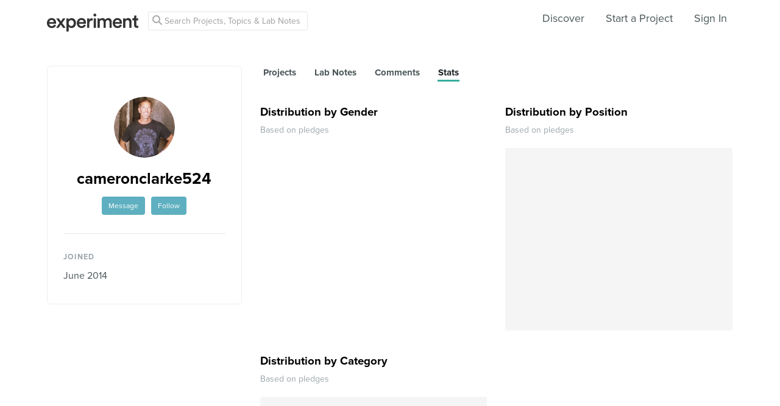

--- FILE ---
content_type: text/html; charset=utf-8
request_url: https://www.google.com/recaptcha/api2/anchor?ar=1&k=6Ldb_70UAAAAAI8hGzJqq1aRW2-GGUO7vYSfUNes&co=aHR0cHM6Ly9leHBlcmltZW50LmNvbTo0NDM.&hl=en&v=N67nZn4AqZkNcbeMu4prBgzg&size=invisible&anchor-ms=20000&execute-ms=30000&cb=9k4qln2o0p5c
body_size: 48767
content:
<!DOCTYPE HTML><html dir="ltr" lang="en"><head><meta http-equiv="Content-Type" content="text/html; charset=UTF-8">
<meta http-equiv="X-UA-Compatible" content="IE=edge">
<title>reCAPTCHA</title>
<style type="text/css">
/* cyrillic-ext */
@font-face {
  font-family: 'Roboto';
  font-style: normal;
  font-weight: 400;
  font-stretch: 100%;
  src: url(//fonts.gstatic.com/s/roboto/v48/KFO7CnqEu92Fr1ME7kSn66aGLdTylUAMa3GUBHMdazTgWw.woff2) format('woff2');
  unicode-range: U+0460-052F, U+1C80-1C8A, U+20B4, U+2DE0-2DFF, U+A640-A69F, U+FE2E-FE2F;
}
/* cyrillic */
@font-face {
  font-family: 'Roboto';
  font-style: normal;
  font-weight: 400;
  font-stretch: 100%;
  src: url(//fonts.gstatic.com/s/roboto/v48/KFO7CnqEu92Fr1ME7kSn66aGLdTylUAMa3iUBHMdazTgWw.woff2) format('woff2');
  unicode-range: U+0301, U+0400-045F, U+0490-0491, U+04B0-04B1, U+2116;
}
/* greek-ext */
@font-face {
  font-family: 'Roboto';
  font-style: normal;
  font-weight: 400;
  font-stretch: 100%;
  src: url(//fonts.gstatic.com/s/roboto/v48/KFO7CnqEu92Fr1ME7kSn66aGLdTylUAMa3CUBHMdazTgWw.woff2) format('woff2');
  unicode-range: U+1F00-1FFF;
}
/* greek */
@font-face {
  font-family: 'Roboto';
  font-style: normal;
  font-weight: 400;
  font-stretch: 100%;
  src: url(//fonts.gstatic.com/s/roboto/v48/KFO7CnqEu92Fr1ME7kSn66aGLdTylUAMa3-UBHMdazTgWw.woff2) format('woff2');
  unicode-range: U+0370-0377, U+037A-037F, U+0384-038A, U+038C, U+038E-03A1, U+03A3-03FF;
}
/* math */
@font-face {
  font-family: 'Roboto';
  font-style: normal;
  font-weight: 400;
  font-stretch: 100%;
  src: url(//fonts.gstatic.com/s/roboto/v48/KFO7CnqEu92Fr1ME7kSn66aGLdTylUAMawCUBHMdazTgWw.woff2) format('woff2');
  unicode-range: U+0302-0303, U+0305, U+0307-0308, U+0310, U+0312, U+0315, U+031A, U+0326-0327, U+032C, U+032F-0330, U+0332-0333, U+0338, U+033A, U+0346, U+034D, U+0391-03A1, U+03A3-03A9, U+03B1-03C9, U+03D1, U+03D5-03D6, U+03F0-03F1, U+03F4-03F5, U+2016-2017, U+2034-2038, U+203C, U+2040, U+2043, U+2047, U+2050, U+2057, U+205F, U+2070-2071, U+2074-208E, U+2090-209C, U+20D0-20DC, U+20E1, U+20E5-20EF, U+2100-2112, U+2114-2115, U+2117-2121, U+2123-214F, U+2190, U+2192, U+2194-21AE, U+21B0-21E5, U+21F1-21F2, U+21F4-2211, U+2213-2214, U+2216-22FF, U+2308-230B, U+2310, U+2319, U+231C-2321, U+2336-237A, U+237C, U+2395, U+239B-23B7, U+23D0, U+23DC-23E1, U+2474-2475, U+25AF, U+25B3, U+25B7, U+25BD, U+25C1, U+25CA, U+25CC, U+25FB, U+266D-266F, U+27C0-27FF, U+2900-2AFF, U+2B0E-2B11, U+2B30-2B4C, U+2BFE, U+3030, U+FF5B, U+FF5D, U+1D400-1D7FF, U+1EE00-1EEFF;
}
/* symbols */
@font-face {
  font-family: 'Roboto';
  font-style: normal;
  font-weight: 400;
  font-stretch: 100%;
  src: url(//fonts.gstatic.com/s/roboto/v48/KFO7CnqEu92Fr1ME7kSn66aGLdTylUAMaxKUBHMdazTgWw.woff2) format('woff2');
  unicode-range: U+0001-000C, U+000E-001F, U+007F-009F, U+20DD-20E0, U+20E2-20E4, U+2150-218F, U+2190, U+2192, U+2194-2199, U+21AF, U+21E6-21F0, U+21F3, U+2218-2219, U+2299, U+22C4-22C6, U+2300-243F, U+2440-244A, U+2460-24FF, U+25A0-27BF, U+2800-28FF, U+2921-2922, U+2981, U+29BF, U+29EB, U+2B00-2BFF, U+4DC0-4DFF, U+FFF9-FFFB, U+10140-1018E, U+10190-1019C, U+101A0, U+101D0-101FD, U+102E0-102FB, U+10E60-10E7E, U+1D2C0-1D2D3, U+1D2E0-1D37F, U+1F000-1F0FF, U+1F100-1F1AD, U+1F1E6-1F1FF, U+1F30D-1F30F, U+1F315, U+1F31C, U+1F31E, U+1F320-1F32C, U+1F336, U+1F378, U+1F37D, U+1F382, U+1F393-1F39F, U+1F3A7-1F3A8, U+1F3AC-1F3AF, U+1F3C2, U+1F3C4-1F3C6, U+1F3CA-1F3CE, U+1F3D4-1F3E0, U+1F3ED, U+1F3F1-1F3F3, U+1F3F5-1F3F7, U+1F408, U+1F415, U+1F41F, U+1F426, U+1F43F, U+1F441-1F442, U+1F444, U+1F446-1F449, U+1F44C-1F44E, U+1F453, U+1F46A, U+1F47D, U+1F4A3, U+1F4B0, U+1F4B3, U+1F4B9, U+1F4BB, U+1F4BF, U+1F4C8-1F4CB, U+1F4D6, U+1F4DA, U+1F4DF, U+1F4E3-1F4E6, U+1F4EA-1F4ED, U+1F4F7, U+1F4F9-1F4FB, U+1F4FD-1F4FE, U+1F503, U+1F507-1F50B, U+1F50D, U+1F512-1F513, U+1F53E-1F54A, U+1F54F-1F5FA, U+1F610, U+1F650-1F67F, U+1F687, U+1F68D, U+1F691, U+1F694, U+1F698, U+1F6AD, U+1F6B2, U+1F6B9-1F6BA, U+1F6BC, U+1F6C6-1F6CF, U+1F6D3-1F6D7, U+1F6E0-1F6EA, U+1F6F0-1F6F3, U+1F6F7-1F6FC, U+1F700-1F7FF, U+1F800-1F80B, U+1F810-1F847, U+1F850-1F859, U+1F860-1F887, U+1F890-1F8AD, U+1F8B0-1F8BB, U+1F8C0-1F8C1, U+1F900-1F90B, U+1F93B, U+1F946, U+1F984, U+1F996, U+1F9E9, U+1FA00-1FA6F, U+1FA70-1FA7C, U+1FA80-1FA89, U+1FA8F-1FAC6, U+1FACE-1FADC, U+1FADF-1FAE9, U+1FAF0-1FAF8, U+1FB00-1FBFF;
}
/* vietnamese */
@font-face {
  font-family: 'Roboto';
  font-style: normal;
  font-weight: 400;
  font-stretch: 100%;
  src: url(//fonts.gstatic.com/s/roboto/v48/KFO7CnqEu92Fr1ME7kSn66aGLdTylUAMa3OUBHMdazTgWw.woff2) format('woff2');
  unicode-range: U+0102-0103, U+0110-0111, U+0128-0129, U+0168-0169, U+01A0-01A1, U+01AF-01B0, U+0300-0301, U+0303-0304, U+0308-0309, U+0323, U+0329, U+1EA0-1EF9, U+20AB;
}
/* latin-ext */
@font-face {
  font-family: 'Roboto';
  font-style: normal;
  font-weight: 400;
  font-stretch: 100%;
  src: url(//fonts.gstatic.com/s/roboto/v48/KFO7CnqEu92Fr1ME7kSn66aGLdTylUAMa3KUBHMdazTgWw.woff2) format('woff2');
  unicode-range: U+0100-02BA, U+02BD-02C5, U+02C7-02CC, U+02CE-02D7, U+02DD-02FF, U+0304, U+0308, U+0329, U+1D00-1DBF, U+1E00-1E9F, U+1EF2-1EFF, U+2020, U+20A0-20AB, U+20AD-20C0, U+2113, U+2C60-2C7F, U+A720-A7FF;
}
/* latin */
@font-face {
  font-family: 'Roboto';
  font-style: normal;
  font-weight: 400;
  font-stretch: 100%;
  src: url(//fonts.gstatic.com/s/roboto/v48/KFO7CnqEu92Fr1ME7kSn66aGLdTylUAMa3yUBHMdazQ.woff2) format('woff2');
  unicode-range: U+0000-00FF, U+0131, U+0152-0153, U+02BB-02BC, U+02C6, U+02DA, U+02DC, U+0304, U+0308, U+0329, U+2000-206F, U+20AC, U+2122, U+2191, U+2193, U+2212, U+2215, U+FEFF, U+FFFD;
}
/* cyrillic-ext */
@font-face {
  font-family: 'Roboto';
  font-style: normal;
  font-weight: 500;
  font-stretch: 100%;
  src: url(//fonts.gstatic.com/s/roboto/v48/KFO7CnqEu92Fr1ME7kSn66aGLdTylUAMa3GUBHMdazTgWw.woff2) format('woff2');
  unicode-range: U+0460-052F, U+1C80-1C8A, U+20B4, U+2DE0-2DFF, U+A640-A69F, U+FE2E-FE2F;
}
/* cyrillic */
@font-face {
  font-family: 'Roboto';
  font-style: normal;
  font-weight: 500;
  font-stretch: 100%;
  src: url(//fonts.gstatic.com/s/roboto/v48/KFO7CnqEu92Fr1ME7kSn66aGLdTylUAMa3iUBHMdazTgWw.woff2) format('woff2');
  unicode-range: U+0301, U+0400-045F, U+0490-0491, U+04B0-04B1, U+2116;
}
/* greek-ext */
@font-face {
  font-family: 'Roboto';
  font-style: normal;
  font-weight: 500;
  font-stretch: 100%;
  src: url(//fonts.gstatic.com/s/roboto/v48/KFO7CnqEu92Fr1ME7kSn66aGLdTylUAMa3CUBHMdazTgWw.woff2) format('woff2');
  unicode-range: U+1F00-1FFF;
}
/* greek */
@font-face {
  font-family: 'Roboto';
  font-style: normal;
  font-weight: 500;
  font-stretch: 100%;
  src: url(//fonts.gstatic.com/s/roboto/v48/KFO7CnqEu92Fr1ME7kSn66aGLdTylUAMa3-UBHMdazTgWw.woff2) format('woff2');
  unicode-range: U+0370-0377, U+037A-037F, U+0384-038A, U+038C, U+038E-03A1, U+03A3-03FF;
}
/* math */
@font-face {
  font-family: 'Roboto';
  font-style: normal;
  font-weight: 500;
  font-stretch: 100%;
  src: url(//fonts.gstatic.com/s/roboto/v48/KFO7CnqEu92Fr1ME7kSn66aGLdTylUAMawCUBHMdazTgWw.woff2) format('woff2');
  unicode-range: U+0302-0303, U+0305, U+0307-0308, U+0310, U+0312, U+0315, U+031A, U+0326-0327, U+032C, U+032F-0330, U+0332-0333, U+0338, U+033A, U+0346, U+034D, U+0391-03A1, U+03A3-03A9, U+03B1-03C9, U+03D1, U+03D5-03D6, U+03F0-03F1, U+03F4-03F5, U+2016-2017, U+2034-2038, U+203C, U+2040, U+2043, U+2047, U+2050, U+2057, U+205F, U+2070-2071, U+2074-208E, U+2090-209C, U+20D0-20DC, U+20E1, U+20E5-20EF, U+2100-2112, U+2114-2115, U+2117-2121, U+2123-214F, U+2190, U+2192, U+2194-21AE, U+21B0-21E5, U+21F1-21F2, U+21F4-2211, U+2213-2214, U+2216-22FF, U+2308-230B, U+2310, U+2319, U+231C-2321, U+2336-237A, U+237C, U+2395, U+239B-23B7, U+23D0, U+23DC-23E1, U+2474-2475, U+25AF, U+25B3, U+25B7, U+25BD, U+25C1, U+25CA, U+25CC, U+25FB, U+266D-266F, U+27C0-27FF, U+2900-2AFF, U+2B0E-2B11, U+2B30-2B4C, U+2BFE, U+3030, U+FF5B, U+FF5D, U+1D400-1D7FF, U+1EE00-1EEFF;
}
/* symbols */
@font-face {
  font-family: 'Roboto';
  font-style: normal;
  font-weight: 500;
  font-stretch: 100%;
  src: url(//fonts.gstatic.com/s/roboto/v48/KFO7CnqEu92Fr1ME7kSn66aGLdTylUAMaxKUBHMdazTgWw.woff2) format('woff2');
  unicode-range: U+0001-000C, U+000E-001F, U+007F-009F, U+20DD-20E0, U+20E2-20E4, U+2150-218F, U+2190, U+2192, U+2194-2199, U+21AF, U+21E6-21F0, U+21F3, U+2218-2219, U+2299, U+22C4-22C6, U+2300-243F, U+2440-244A, U+2460-24FF, U+25A0-27BF, U+2800-28FF, U+2921-2922, U+2981, U+29BF, U+29EB, U+2B00-2BFF, U+4DC0-4DFF, U+FFF9-FFFB, U+10140-1018E, U+10190-1019C, U+101A0, U+101D0-101FD, U+102E0-102FB, U+10E60-10E7E, U+1D2C0-1D2D3, U+1D2E0-1D37F, U+1F000-1F0FF, U+1F100-1F1AD, U+1F1E6-1F1FF, U+1F30D-1F30F, U+1F315, U+1F31C, U+1F31E, U+1F320-1F32C, U+1F336, U+1F378, U+1F37D, U+1F382, U+1F393-1F39F, U+1F3A7-1F3A8, U+1F3AC-1F3AF, U+1F3C2, U+1F3C4-1F3C6, U+1F3CA-1F3CE, U+1F3D4-1F3E0, U+1F3ED, U+1F3F1-1F3F3, U+1F3F5-1F3F7, U+1F408, U+1F415, U+1F41F, U+1F426, U+1F43F, U+1F441-1F442, U+1F444, U+1F446-1F449, U+1F44C-1F44E, U+1F453, U+1F46A, U+1F47D, U+1F4A3, U+1F4B0, U+1F4B3, U+1F4B9, U+1F4BB, U+1F4BF, U+1F4C8-1F4CB, U+1F4D6, U+1F4DA, U+1F4DF, U+1F4E3-1F4E6, U+1F4EA-1F4ED, U+1F4F7, U+1F4F9-1F4FB, U+1F4FD-1F4FE, U+1F503, U+1F507-1F50B, U+1F50D, U+1F512-1F513, U+1F53E-1F54A, U+1F54F-1F5FA, U+1F610, U+1F650-1F67F, U+1F687, U+1F68D, U+1F691, U+1F694, U+1F698, U+1F6AD, U+1F6B2, U+1F6B9-1F6BA, U+1F6BC, U+1F6C6-1F6CF, U+1F6D3-1F6D7, U+1F6E0-1F6EA, U+1F6F0-1F6F3, U+1F6F7-1F6FC, U+1F700-1F7FF, U+1F800-1F80B, U+1F810-1F847, U+1F850-1F859, U+1F860-1F887, U+1F890-1F8AD, U+1F8B0-1F8BB, U+1F8C0-1F8C1, U+1F900-1F90B, U+1F93B, U+1F946, U+1F984, U+1F996, U+1F9E9, U+1FA00-1FA6F, U+1FA70-1FA7C, U+1FA80-1FA89, U+1FA8F-1FAC6, U+1FACE-1FADC, U+1FADF-1FAE9, U+1FAF0-1FAF8, U+1FB00-1FBFF;
}
/* vietnamese */
@font-face {
  font-family: 'Roboto';
  font-style: normal;
  font-weight: 500;
  font-stretch: 100%;
  src: url(//fonts.gstatic.com/s/roboto/v48/KFO7CnqEu92Fr1ME7kSn66aGLdTylUAMa3OUBHMdazTgWw.woff2) format('woff2');
  unicode-range: U+0102-0103, U+0110-0111, U+0128-0129, U+0168-0169, U+01A0-01A1, U+01AF-01B0, U+0300-0301, U+0303-0304, U+0308-0309, U+0323, U+0329, U+1EA0-1EF9, U+20AB;
}
/* latin-ext */
@font-face {
  font-family: 'Roboto';
  font-style: normal;
  font-weight: 500;
  font-stretch: 100%;
  src: url(//fonts.gstatic.com/s/roboto/v48/KFO7CnqEu92Fr1ME7kSn66aGLdTylUAMa3KUBHMdazTgWw.woff2) format('woff2');
  unicode-range: U+0100-02BA, U+02BD-02C5, U+02C7-02CC, U+02CE-02D7, U+02DD-02FF, U+0304, U+0308, U+0329, U+1D00-1DBF, U+1E00-1E9F, U+1EF2-1EFF, U+2020, U+20A0-20AB, U+20AD-20C0, U+2113, U+2C60-2C7F, U+A720-A7FF;
}
/* latin */
@font-face {
  font-family: 'Roboto';
  font-style: normal;
  font-weight: 500;
  font-stretch: 100%;
  src: url(//fonts.gstatic.com/s/roboto/v48/KFO7CnqEu92Fr1ME7kSn66aGLdTylUAMa3yUBHMdazQ.woff2) format('woff2');
  unicode-range: U+0000-00FF, U+0131, U+0152-0153, U+02BB-02BC, U+02C6, U+02DA, U+02DC, U+0304, U+0308, U+0329, U+2000-206F, U+20AC, U+2122, U+2191, U+2193, U+2212, U+2215, U+FEFF, U+FFFD;
}
/* cyrillic-ext */
@font-face {
  font-family: 'Roboto';
  font-style: normal;
  font-weight: 900;
  font-stretch: 100%;
  src: url(//fonts.gstatic.com/s/roboto/v48/KFO7CnqEu92Fr1ME7kSn66aGLdTylUAMa3GUBHMdazTgWw.woff2) format('woff2');
  unicode-range: U+0460-052F, U+1C80-1C8A, U+20B4, U+2DE0-2DFF, U+A640-A69F, U+FE2E-FE2F;
}
/* cyrillic */
@font-face {
  font-family: 'Roboto';
  font-style: normal;
  font-weight: 900;
  font-stretch: 100%;
  src: url(//fonts.gstatic.com/s/roboto/v48/KFO7CnqEu92Fr1ME7kSn66aGLdTylUAMa3iUBHMdazTgWw.woff2) format('woff2');
  unicode-range: U+0301, U+0400-045F, U+0490-0491, U+04B0-04B1, U+2116;
}
/* greek-ext */
@font-face {
  font-family: 'Roboto';
  font-style: normal;
  font-weight: 900;
  font-stretch: 100%;
  src: url(//fonts.gstatic.com/s/roboto/v48/KFO7CnqEu92Fr1ME7kSn66aGLdTylUAMa3CUBHMdazTgWw.woff2) format('woff2');
  unicode-range: U+1F00-1FFF;
}
/* greek */
@font-face {
  font-family: 'Roboto';
  font-style: normal;
  font-weight: 900;
  font-stretch: 100%;
  src: url(//fonts.gstatic.com/s/roboto/v48/KFO7CnqEu92Fr1ME7kSn66aGLdTylUAMa3-UBHMdazTgWw.woff2) format('woff2');
  unicode-range: U+0370-0377, U+037A-037F, U+0384-038A, U+038C, U+038E-03A1, U+03A3-03FF;
}
/* math */
@font-face {
  font-family: 'Roboto';
  font-style: normal;
  font-weight: 900;
  font-stretch: 100%;
  src: url(//fonts.gstatic.com/s/roboto/v48/KFO7CnqEu92Fr1ME7kSn66aGLdTylUAMawCUBHMdazTgWw.woff2) format('woff2');
  unicode-range: U+0302-0303, U+0305, U+0307-0308, U+0310, U+0312, U+0315, U+031A, U+0326-0327, U+032C, U+032F-0330, U+0332-0333, U+0338, U+033A, U+0346, U+034D, U+0391-03A1, U+03A3-03A9, U+03B1-03C9, U+03D1, U+03D5-03D6, U+03F0-03F1, U+03F4-03F5, U+2016-2017, U+2034-2038, U+203C, U+2040, U+2043, U+2047, U+2050, U+2057, U+205F, U+2070-2071, U+2074-208E, U+2090-209C, U+20D0-20DC, U+20E1, U+20E5-20EF, U+2100-2112, U+2114-2115, U+2117-2121, U+2123-214F, U+2190, U+2192, U+2194-21AE, U+21B0-21E5, U+21F1-21F2, U+21F4-2211, U+2213-2214, U+2216-22FF, U+2308-230B, U+2310, U+2319, U+231C-2321, U+2336-237A, U+237C, U+2395, U+239B-23B7, U+23D0, U+23DC-23E1, U+2474-2475, U+25AF, U+25B3, U+25B7, U+25BD, U+25C1, U+25CA, U+25CC, U+25FB, U+266D-266F, U+27C0-27FF, U+2900-2AFF, U+2B0E-2B11, U+2B30-2B4C, U+2BFE, U+3030, U+FF5B, U+FF5D, U+1D400-1D7FF, U+1EE00-1EEFF;
}
/* symbols */
@font-face {
  font-family: 'Roboto';
  font-style: normal;
  font-weight: 900;
  font-stretch: 100%;
  src: url(//fonts.gstatic.com/s/roboto/v48/KFO7CnqEu92Fr1ME7kSn66aGLdTylUAMaxKUBHMdazTgWw.woff2) format('woff2');
  unicode-range: U+0001-000C, U+000E-001F, U+007F-009F, U+20DD-20E0, U+20E2-20E4, U+2150-218F, U+2190, U+2192, U+2194-2199, U+21AF, U+21E6-21F0, U+21F3, U+2218-2219, U+2299, U+22C4-22C6, U+2300-243F, U+2440-244A, U+2460-24FF, U+25A0-27BF, U+2800-28FF, U+2921-2922, U+2981, U+29BF, U+29EB, U+2B00-2BFF, U+4DC0-4DFF, U+FFF9-FFFB, U+10140-1018E, U+10190-1019C, U+101A0, U+101D0-101FD, U+102E0-102FB, U+10E60-10E7E, U+1D2C0-1D2D3, U+1D2E0-1D37F, U+1F000-1F0FF, U+1F100-1F1AD, U+1F1E6-1F1FF, U+1F30D-1F30F, U+1F315, U+1F31C, U+1F31E, U+1F320-1F32C, U+1F336, U+1F378, U+1F37D, U+1F382, U+1F393-1F39F, U+1F3A7-1F3A8, U+1F3AC-1F3AF, U+1F3C2, U+1F3C4-1F3C6, U+1F3CA-1F3CE, U+1F3D4-1F3E0, U+1F3ED, U+1F3F1-1F3F3, U+1F3F5-1F3F7, U+1F408, U+1F415, U+1F41F, U+1F426, U+1F43F, U+1F441-1F442, U+1F444, U+1F446-1F449, U+1F44C-1F44E, U+1F453, U+1F46A, U+1F47D, U+1F4A3, U+1F4B0, U+1F4B3, U+1F4B9, U+1F4BB, U+1F4BF, U+1F4C8-1F4CB, U+1F4D6, U+1F4DA, U+1F4DF, U+1F4E3-1F4E6, U+1F4EA-1F4ED, U+1F4F7, U+1F4F9-1F4FB, U+1F4FD-1F4FE, U+1F503, U+1F507-1F50B, U+1F50D, U+1F512-1F513, U+1F53E-1F54A, U+1F54F-1F5FA, U+1F610, U+1F650-1F67F, U+1F687, U+1F68D, U+1F691, U+1F694, U+1F698, U+1F6AD, U+1F6B2, U+1F6B9-1F6BA, U+1F6BC, U+1F6C6-1F6CF, U+1F6D3-1F6D7, U+1F6E0-1F6EA, U+1F6F0-1F6F3, U+1F6F7-1F6FC, U+1F700-1F7FF, U+1F800-1F80B, U+1F810-1F847, U+1F850-1F859, U+1F860-1F887, U+1F890-1F8AD, U+1F8B0-1F8BB, U+1F8C0-1F8C1, U+1F900-1F90B, U+1F93B, U+1F946, U+1F984, U+1F996, U+1F9E9, U+1FA00-1FA6F, U+1FA70-1FA7C, U+1FA80-1FA89, U+1FA8F-1FAC6, U+1FACE-1FADC, U+1FADF-1FAE9, U+1FAF0-1FAF8, U+1FB00-1FBFF;
}
/* vietnamese */
@font-face {
  font-family: 'Roboto';
  font-style: normal;
  font-weight: 900;
  font-stretch: 100%;
  src: url(//fonts.gstatic.com/s/roboto/v48/KFO7CnqEu92Fr1ME7kSn66aGLdTylUAMa3OUBHMdazTgWw.woff2) format('woff2');
  unicode-range: U+0102-0103, U+0110-0111, U+0128-0129, U+0168-0169, U+01A0-01A1, U+01AF-01B0, U+0300-0301, U+0303-0304, U+0308-0309, U+0323, U+0329, U+1EA0-1EF9, U+20AB;
}
/* latin-ext */
@font-face {
  font-family: 'Roboto';
  font-style: normal;
  font-weight: 900;
  font-stretch: 100%;
  src: url(//fonts.gstatic.com/s/roboto/v48/KFO7CnqEu92Fr1ME7kSn66aGLdTylUAMa3KUBHMdazTgWw.woff2) format('woff2');
  unicode-range: U+0100-02BA, U+02BD-02C5, U+02C7-02CC, U+02CE-02D7, U+02DD-02FF, U+0304, U+0308, U+0329, U+1D00-1DBF, U+1E00-1E9F, U+1EF2-1EFF, U+2020, U+20A0-20AB, U+20AD-20C0, U+2113, U+2C60-2C7F, U+A720-A7FF;
}
/* latin */
@font-face {
  font-family: 'Roboto';
  font-style: normal;
  font-weight: 900;
  font-stretch: 100%;
  src: url(//fonts.gstatic.com/s/roboto/v48/KFO7CnqEu92Fr1ME7kSn66aGLdTylUAMa3yUBHMdazQ.woff2) format('woff2');
  unicode-range: U+0000-00FF, U+0131, U+0152-0153, U+02BB-02BC, U+02C6, U+02DA, U+02DC, U+0304, U+0308, U+0329, U+2000-206F, U+20AC, U+2122, U+2191, U+2193, U+2212, U+2215, U+FEFF, U+FFFD;
}

</style>
<link rel="stylesheet" type="text/css" href="https://www.gstatic.com/recaptcha/releases/N67nZn4AqZkNcbeMu4prBgzg/styles__ltr.css">
<script nonce="ksn4RipxqV4MMtUMWABIQA" type="text/javascript">window['__recaptcha_api'] = 'https://www.google.com/recaptcha/api2/';</script>
<script type="text/javascript" src="https://www.gstatic.com/recaptcha/releases/N67nZn4AqZkNcbeMu4prBgzg/recaptcha__en.js" nonce="ksn4RipxqV4MMtUMWABIQA">
      
    </script></head>
<body><div id="rc-anchor-alert" class="rc-anchor-alert"></div>
<input type="hidden" id="recaptcha-token" value="[base64]">
<script type="text/javascript" nonce="ksn4RipxqV4MMtUMWABIQA">
      recaptcha.anchor.Main.init("[\x22ainput\x22,[\x22bgdata\x22,\x22\x22,\[base64]/[base64]/[base64]/ZyhXLGgpOnEoW04sMjEsbF0sVywwKSxoKSxmYWxzZSxmYWxzZSl9Y2F0Y2goayl7RygzNTgsVyk/[base64]/[base64]/[base64]/[base64]/[base64]/[base64]/[base64]/bmV3IEJbT10oRFswXSk6dz09Mj9uZXcgQltPXShEWzBdLERbMV0pOnc9PTM/bmV3IEJbT10oRFswXSxEWzFdLERbMl0pOnc9PTQ/[base64]/[base64]/[base64]/[base64]/[base64]\\u003d\x22,\[base64]\\u003d\x22,\x22JsOaw5bDlDvCiEcTw403wqBqfMOtwrLClsOyWythLhbDnTh1wqfDosKow7dAd3fDsU48w5JCVcO/wpTCkFUAw6t8S8OSwpwPwpo0WStPwpYdJhkfAwDCsMO1w5AKw6/CjlRCLMK6acKWwoNVDiTCgyYMw4URBcOnwoFtBE/[base64]/Cq8Kbw5LDrMOiw5AiwrERw6nDiMKUE8K8wpbDk1J6RF/CgMOew4R4w4cmwpo4wrHCqDEZegRNC2hTSsOPH8OYW8KrwoXCr8KHSsOcw4hMwrFpw604DQXCqhwmexvCgCnCmcKTw7bCoWNXUsOBw7fCi8KcSsODw7XCqndMw6DCi2Q9w5xpAsKnFUrCjmtWTMO1IMKJCsK4w7MvwosrSsO8w6/[base64]/ClcKWw5bDmibDg8Kzw5zCgxduw5ZJQsOyFA9YVsOYfsOaw4vCvQHCgEI5J07Co8KOFEdzSVVEw7XDmMOBNsO0w5AIw7ohBn1xbsKYSMKew5bDoMKJD8Kbwq8awqHDuTbDq8OXw7zDrFAqw5MFw6zDk8KyNWItCcOcLsKdW8OBwp9Fw7ExJx3DnmkucMKBwp8/wrvDgzXCqT/DnQTCssOuwpnCjsOwVCspf8OFw4TDsMOnw6rCj8O0IFLCgEnDkcOJeMKdw5Fzwr/Cg8OPwohOw7BdRyMXw7nCr8OqE8OGw718wpLDmUXCowvCtsOrw5XDvcOQR8KcwqI6wrnCj8OgwoBlwqXDuCbDhAbDsmIzwqrCnmTClQJyWMKcUMOlw5Bew6nDhsOgd8K8FlFVXsO/w6rDicOxw47DucK4w6rCm8OiMcKWVTHCgWTDlcO9wpHCucOlw5rCqcKjE8Oww7w5TmlNO0DDpsOzHcOQwrxSw5Iaw6vDk8KQw7cawoDDvcKFWMO1w7Rxw6QHL8OgXSHCj2/[base64]/CtloPwrxSw57DnnhrwocPw7XCuMO1ZRPDgmjCuATCtS0Uw6bDpFbDv0TCr0PCj8Opw73ClW4jR8OtwqnDqCJkwozDojjCii3DicKGO8KjPi/CoMO1w4fDhUzDlxsGwrBJwoTDncOxLsKSQsOda8Otwp1yw5ZpwqMXwqYqw7LDgxHDlMKswq/Dp8K8w6zDqcOGw6V6DBPDilJdw4koGcO2wqlhfMObeQ19w6Qww4Nbw7rDsHPDmlbDnFrDtzYqGSQuaMOvbAPChMK/wqR5cMOWAsOJw7/[base64]/wrTCqnLDuVoXOEpbw7bDiGPDn1/ChMKbPQTDgsKtW0bCkMKkOW41H20rDHg4ZxXCoAoKwoIFw75WC8K9X8OCwoHDrUkRbsOkVDjCucKKwrXDgcOGwq3Dn8OrwozCrCvDm8KcG8KTwoBLw4PCrE3DmHPDtHg4w7VzScODNnzDqsK/w4ZgecKdNGnCki00w5XDhcOOacKvwqpTKMOPwpJmVMOBw4U9DcKqHcOpTDdFwrTDjhjDvsOmIMKlwp3CssOawq1Pw7vCmUPCrcOMw7bCtHbDtsKMwq1Bw7vDpDtxw5lTBFHDlsKewo7CgSM+asOMeMKFFDpBJ2/Dr8KVw47CkMKawop5wrfDi8OaHzAewrLCl0/CpsK4wpgNPcKAwpPDnsKrJSDDqcKsdl7CqhMcwo/DvQ0Kw6VOwrwRw74Jw6LDusOhP8KZw7hUQzAycsOhw6p0wqMoKgMSFiTDnHLCg0tMw6/DqhBKMVIRw5xlw5bDm8OZB8K7w7vCgMKYNMOQDMOiwrwiw77CrlxywrhzwowtDsOBw4bCtsO1Q3DCh8O2wqt0EMOaw6XCqsKxB8O5wqpNVh7Dpm8dw73CuRHDhMO6FcOkPTJow4nCvA8Fwpt/eMKmGF3DicKMw5kbwqHChsK2dMORw500NcKFJ8Ofw7U/w7Fcw4DCv8O4w7o6w6LClMOaw7LDi8KxRsO3w7o+EkgXWcO6FVvCoznDpznDiMK7JkoEwo1Gw58iw5jCoCxDw4vCusKDwpA/BMOFwrnDsgQNwpJgVGHChn1Fw7JPGAF6BzHCpQ9bP14PwpYUw5tZw5TDkMONw4nDkzvDmR1uwrLCtHxIfiTCtcOudCAjw79ReCzCkcKkwoDCpmDDvsK4woBEw7nDpMO4GsKpw6cKw4PCqsOSZMKxUsKJw6fCkEDChcOCZMO0w4puw7RBbcOSw55ewqIhw5/DjCzDiW/DsCVjZcKhR8KbKcKNw6kcQW8QB8KdQxHCnx1OBcK7wrtODzYbw6/DjG3DlcOISsKpw5/Csm3DgsOOw6rCnHEPw4LCl1bDl8O8w6xcUcKRZcOqw6TDqH9wIsKtw5gRMsOxw6xIwrtCKRZ4wrrDk8OBwow0dcO0w5TCjzZlVsOpw40OccKvwrF5LcOTwrrCtk/[base64]/[base64]/CvD7CpcKAw48hNjcNw7Bka8KZf8KYw7bCkUPCux/CjRrDuMOJw73DkMK/[base64]/CjijDl8Khw4DDmMKmw4BfNBXDiMKkw5bCsH9NwoRlUMKYw6jCix/DkwATCsOiwqJ8J3Q5WsO9BcKkETbDgwHCgFwUw5rCmzpcw4/Dkjhcw7DDpj4qXTQdLFrDkcKcDC4qa8KSeFclwqFncic7VQp5NVAQw5LDssK/wqnDgHTDhCRjwo47w5PCvGLCscOewrs/DDIKIMOAw4bCn3Vqw4XCrsKAY3nDv8OTBMKjwoIRwpPDgmADTDB2PkDCl0lhAsOLwq8Ww6luwqdNwqvCqsOgwph3Tw4iJsK8w5BhUcKBO8OjCwPDnmMuw5fCvXvDmsK1WEnDh8OkwpzCigM9wpnCrcKSDMOMwo3DuhNbcQ/Do8KDw7TCmsOpZwcHOh8vbsO0wq/Cq8KDwqHChn7Dn3bDgsKew4vCplBPbMOvQMOeVAxZWcORw7snwrY2ESjDkcOaFTdEesOlw6PCjyhxw5ddCmQdRU3CsGTClcKAw47DpcOABA3DkMKIw7DDisK4EC9KB2vCnsOnTQDCgCsfw6Bdw4YbMUnDvsOcw6JmGmB/OMO6w4UYL8KYw7xbC3JDHSTDtmMKfsK2wqBHwoHDvEnCnMOew4J+dsKDOWFpBngZwo3DscO/WMKQw4/Doh0RFDPCh1M7w4xlw5vCq3FzYRd0wonCpSsFfUU1EMOfHsO5w48jw6bDrlvCoz1WwqzDgQs0wpbCtjs+G8OvwpNkw6nDksOIw4/CjMKNKsO0w5DDiiMCw5oJw59iGsOeasKewoEsY8OMwocZwrUeXMKRw4UlG27CicOQwos/w4c8QcKIK8O9wpzCr8OyHThWdB/ClwPCmibDjsKOX8OjwpfCqcOEFBMaPBHCnyEHCSIhbMKhw5A6wpY8U1UyE8Ogwqw6UcOSwpFXfMK/w5Y8w7nClBLCkwRXDcK5wozCs8Kbw4HDpMOiw4LCtsKZw5/CssKZw4hPw6pnJcOmV8K8w7hpw6LCggN0D2EfLMOmIQV0J8KnbCfDjRonTHMCwqHChcOsw5TCtsK/LMOOX8KDXVxgw5I8wpLCvFQaT8KkVhvDqG3Cm8KgG0nCpMKUAsO6UCVnHsOBLcKMOFXDvgU9wrE/wq5nQcOuw6/Cp8Kewp7ChcOjw4ovwplPw7XCp2rCv8OrwpbCih3ClMOKwrEye8K3OTrCjMKAFsKURcKywobChQrCkcK6a8K0BHArw7LDvMKpw5AEI8Kfw6DCohzDuMOSIMKKw7B4wq7Cj8KHw7/DgDYlw4kmw7PDpsOpJcO4wrjCjsO9E8KEK1Fdw5h5wrphwpPDrgDCrsO6FRMXw43DicK4TBkVw5HDlcO6w58+w4HDusObw4XCgU5lck/CkwkLwq/DvMOXNwvCmMO3ZsKYGsOdwpTDjRZqwrPDgkcmC3XCmcOpdj97QDlmwqJ5w7N1IsKIWcKkXyMbByjDtMKLPDEKwpYVwq81T8OUTHIawq/DgRpdw6vCg3QGwpnChsKNNzV9UHFDJgMHw53Dk8OvwqNKwpDDu03ChcKMKsKfDnXDrcKDPsK+wqTCn1nChcKOS8OyamnCviPDosOSdyvCmg3CoMKOb8OjdE0/TAVBAFHDk8ORw5kMw7YgEA52wqXCpMKUw43DjcK7w5zCiiQCJsOLYF3Dpw1Lw6PCr8ODCMOpw6bDqQLDrcKywq1ePcKcwq3Cq8OFaj8OScKGw7rCsFdfZWREwoPDi8K2w6MyfC/Ck8KRw7vDusKYwrXChGA4w7k7w6nDhTrCr8O/ckcWPGcUwrgZUcK1woh8JVHCsMKLwq3DrQ0VG8O1e8KHw6MqwrtyQ8K/SnPDoCIAT8O3w5pBwosGQn1GwrATcA/CgT/DgMK6w7EdEcKBWmPDvcOgw6/DpQfDs8Oaw5/Co8K1a8OaOW/ChMKFw6DCjj8vZWnDmW3DiHnDn8OpcVF3ecOKJMOxbC0WHh13wql/Sx/CtTR/HyFIAsOKGQfCs8OBw5vDqjkZKMO5SiDCvTfDn8KufUVfwoRLBnHCs1k4w7vDj0nDoMKOQDzCtcODw5wkKMOxBcKiPG3Ci2ANwofDgzrCksK+w6/[base64]/[base64]/w4LDmVQRB3ZyOsO6wrFMMsKEwrTCq8KZwpnDlkI5w5dpVwZMA8ORw7vDq3AVU8Ogwr/[base64]/DjiXDqUzDncKxQ8OXAsKMwphbdWhPw5RaHcOIQwkAfQjChsOkw4oNCEJ1wq9cwqLDtmzDrcK6w7rDsk0YAUkgSFMGw49Nwp1dw4EaRMKJB8OtVMKxdWgqC33CmXASWsOAYx5zwrjCqVA1w7HDtFjDqEjDlcKBw6TDocOXZsKUVcK5CyjDpDbCscK+w57Ds8KkZB/CgcOEE8Kgwp7DqGLDm8K3acKdKGZLMCwlAcKiwoHClFvDusOrU8OEwp/CokXCncKJwooZw4d0w7FMB8OSMTLDmcO3wqLDlcOLw6kHw5YnJhXCn30ZZ8OHw4bCmVnDr8ODXMOXb8K2w7d2wrrDlFzDt1oCE8O1e8OkVFBpHMOvd8O4wpQxDMO/YE/DncKbw6HDmsKeTljDokEiZMKtDVPDtMOjw4gqw7ZOPx0UQcO+B8KWw6DCuMOPw4HDjsKlw7/CsifDmMKww5t0JhDCqkfChMK/V8Oow6zDj31Bw4vDnjgUwoTDgFbDtC59dMOLwrctw7N8w7bCv8Oqw7TCuyp/en3Dp8OuflwSdMKdwrcGEm3Cn8O3wr/CrxNEw6g2P3Y9wpIcw5LCiMKPw6EQwo/DnMOawpRkw5Mlw6hncGTDskQ4NgRNw5E5Z3FyXcKEwrfDoRUuQV0CwoHDncKrAgcKPlYUwrXDncKbw6/CqcODwqYPw7/DjsOfwqhWf8Kew5nDj8KzwpPCpU5Tw4fChMKAQcO9E8KYw4HCv8O5fsOpVBxDQzDDox5yw59gworCnmPDjDXDqsOSw6DDsnDDn8OSZVjDrBEbwoYZGcO0KVvDoAPCinZKGsOlLz/[base64]/[base64]/DlMO5S8OoWcOQZA/CosKaS8O0wpddw756AkpAWcK1wovCpEjDkGLDuxXDlMOowpcow7FBwoDCp3cvDl5Nw7dOdy7CtgQdayrChBXCn0thAxAnL33CgsKpCsOvc8O7w4PCjCLDpcK9BcOIw4FNfsK/Zl3CpMOwJ0NyEMOaDEnDvcOrXDjDl8K4w7LDi8OYHsKhMcKgdV59KRvDu8KyND/Ci8KCw63CrsOsWzzCgwsJT8KjGkLCpcOVw5otI8Kzw45nAcKjIMKqw5DDkMK+wqrCoMOdw6FXKsKowrc7bwAmwprCjMO/GA8HUi9wwocjwpVvWcKmYMKgwpVfBcKbwosdw6d8w4zCkmkFwr9EwpkXI1Ykwq7CsGZnZsOfw5B/w6obwqZTRMO/w7DDq8Kzw5IURcO2aW/Doi3DocOxwonDq2nCimLDpcKtw4rClAXDpC/[base64]/SjgTLSUqUG7DoUBCFFnCs8KwNVMxRcOtTcKgw5TDv2/DuMOsw6oAw4TCtQjCu8OrO07Cj8OMa8K3F1/DoU3ChEdlwrgyw5JiwpDCln3DncKoRyXCp8OoGxLDlynDi2MJw5DDjBpkwoAzw5zClEIwwqsma8KxD8K6wofDlx4Nw53CnsOjUMKmwpgjw5AawpDCrxkmFWjCk1/CmMKWw6DCrnzDpEU2dF4TNMK1wqFAwqjDicKUwrPDkHnCpVgKwrAVX8KDwqTDjcKLw73Cr18SwpFaO8K2wpTCgsOrVGA5w5oOcMOodMKVw7A5aRzDgkdXw5PCsMKFW1s+cS/CtcK0F8OdwqfCisK/fcK5w6M1E8OAaTDDqXTDjsKRUMOEw7bCrsKlwpRDbClQw6Z9VRLDs8Oww4VPOTLDrjnClsKjw4VHUDMLw6TCkC0HwpsVCS7DgMOLw6rDjmEXwr4/[base64]/Ci05VCMKwwqPChB3DvcODIMKhecKZw4k+wrphMGFDHA/[base64]/[base64]/wr7DrQljN8Kwe8O/wpjDtxbCqsKHTcOBw4DCuMK6IwdUwq/ChGXDlDPDq2dzeMKmfmlgZsOow5XCosO7RRnDulnDkjnCqsK9wqZZwpc8TsKCw7fDtcOiw5Arwpg3XsOgAH1MwrUGT0DDh8O2UsOYw5jCjFMxHRzDklXDrMKOw77CiMOIwq/[base64]/DiX5EA8OIZsOVaVTDtDEkw7DCpl0Lw6bDtihyw4QXw6bCtVjDlUBDFcK6wrxKHMOaK8KTO8KBwpECw5vCjBTCjcKDMBU5NwHClEbCpwZLwqxYb8OLBk9NbsO3w6rCj2FawqZAwpLCtjpkwqfDmFMTfj3CnMOywoIlAcOHw7/ChcOmwpR7NFnDhnIPO1AcB8OwAUFAQXjDtsOFRBtaY05jw4TCusK1wqnCnsOkcHE5fcKXwp4qwrAjw6vDrcK+ASrDszN0fcO7Aw3ChcKefUXDvMO7fcOuw4F4w4HDkCnDuQrCkQfCvX3CpWvDl8KeFUYrw6N0w4YGLcKEQcKWPT9+ZRXCoxnDog/DglTDk3TCjMKPwrpSwrXCjsKfC07DjDXCjsOaDTPCkUjDlMKzw6hZMMK8H2cVw7bCokLChjnDjcKgAMO/[base64]/CgUJ/R8KnwrZjOMK1w6YZw7NBbsOBw7M0OTFnw4teScO+w68/[base64]/R8Kmw5/[base64]/CgWwZV8KKw7lSwqFdPBPCsnLDoklkwq4WwojDp8KVwqrDmcOMGHhTwrgRXcKaRExMViHCkT5KWAZVw4wgZ0RqeUBmUwJIAzcmw5AAB3XCkMOiWMOIwojDtyjDmsOZHcOAWn1iwo3DpcKUUTsUwrAscMKIw67CmT7DoMKJexLCrcK8w5bDl8OQw5AWwqHCgMO/c2BLw4LCjFnCrCPCpEUpdT8RbiEtw7XCg8K3wo4ow4bClcOkY2XDq8K+VjXCig3DjRbDuX1ww7MMwrHCkEs9wpnCpkFPZGTDuTRLdm3DnkIpw57CtsOhKMO/wrDDqcKTHsK6BcKPw4QiwpA6w7fCtGPCjhdVw5XCiRUYw6vCtwbDosK1N8KmWSplB8O+fwoCwp3DocOPw7NyGsKcWGrDjw7DkD3Dg8KZTjVBUcOAw4zCiQjCn8O8wqrChGpMSkHCjcO4w6PCpsO+wpTCvxl/wqnDmcO/[base64]/[base64]/CnG0ew73CmgRPYU/Ds8OewqQ0wpXCi8OjwqoMwqYhLcKTw7XCr0rCp8OcwqXCgcO2wrtNw6AMB2LDkxl7wqxNw5d1NzfCmTISBMOXUywZfgnDosOawpDClH/ClMOVw518NMO1LMK4woBGwq7DnMKmXcOUwrhJw5BFw6ZpbifDuwdmw40sw5kgw6zDssOcGcK/wpnDmCV+w6gResKhSlXCkztww4kLEFtWw53Ckk1xdcO6NcO/UMO0FMKtVh3CoxLDgcKdG8KCGVbCt1jDusOqHcOnwqYJbMKsScKDw6rCi8O/woozQMONwqLCvCzCncO5w7nDrsOpPHkaMwDDpUvDoTMtEsKKAD3Dm8Kvw7JPJwQDwqnCm8KgZgTCl3xTw6DCrRxffMKLdcOfw4ZZwotXEAo/wqHCmwHCqMKxB2wsXhUTIXzCisOCVjjDuWnChEscT8O+w4nCp8KALTJfwpo/worCqjADX0HClRYCwrJ4wolpMmU6McK0woPCvsKRwqFMw7vDssOSNyDCvMOTwoptwrLCqkXCqcOrGR7CkcKRw7xDw7gdwo3CqcKxwoNEw6/[base64]/YMKGTMOVUGXCngTDrsKgwpLDqUwLw4oDw7/DncOIwpBUwpfCucKqe8KjfsKhH8KPEy7Dm2ckwqrDiVMSTjLCu8K1QW1MY8OYCMKzwrIzT3fCicKOIsORcRHDqVfCh8K1w7LCh2dxwpUJwrN+worDjAPCq8KvHT8CwoJKwqfDs8K+woLCicK3wrRww7PCkcKpw6PCkMKzwrXDlULCq0BfeC0Xw6/DtcO9w58kS0RPVAHDnAcaIsKZw6A8w5jDhcKdw6rDpMOZw7Mew48jVMOFwpYUw6NAJcKuwrTCh3nCi8Oyw7fDqsONMsKgcsKVwrNvIcOVfsKUSmfCocKRw63DhBDCgcKIwqs9w6LCp8KIwqDCkil8wqnDkMKaEcO6F8KsF8OYJsKjw6l1wpPDmcOKw6/Cp8Kdw4bCnMOjesKhw7wiw5MuA8Krw6xrwqDDpgEdY04Mw7JzwrhxKB9RHsOgwpDCsMO+w6/CrQ3CnDEie8KFYMO2Y8Olwq/DnMOdT0rDum1IIz7Ds8O2KsKuDXojVMOVBhLDv8KBAsKYwprDssOoKcKsw7PDuELDrjXCqknCgMOvw5LDmsKQPHAIB0oROyzCosKdw6DCrsK5w7/DhcOeQMKtSGlsHFE/wpEpJMOaLxrDjcOBwoc2w6HCo1AHwoTCjMKwwpTDlzbDkcOkw6bCscOzwrpWwrRiOMKKwqnDl8KnDsOqOMOtwpbCs8O7IXPDvBTDr1vClMOUw7pxJndYDcODwr0pIsK+wrrDnsObYhrCpsOTF8OEw7nDqsKicsO9MXIzABjCs8ODHMO4W1IKw4jCrWNEYsO5OFZTwr/Dv8KPaVXCmcOuw400McKNMsKzwohXwqxAY8OHw48gMhxebA1rXXLCg8KoKcK/MFjCqMK/LMKbGSIDwoPCrcKARsOdcQbDtMOHwoMKDsKkw5pmw4E+SgNsLMK9K0XCoyfCp8OVBcOUFSnCusOpwr9twpsrwrrDt8Ocwp/DgnADw5Yzwqg/L8KABsOcRSsLPMKew5zCgydpLHHDocOmUzxlOsK0RhlnwpN8ClHCgsK/csK9Vz7Cv1PCq0pAAMKNwp1bCwMJZmzCuMOpQCzDisOyw6VXCcO4w5HDt8ODEMKXPsK/wpDDp8KAwrbDm0tnw5XCr8OWTMKhWMO1TMKNOzzCkVXDiMKRS8OTPGUYwowxw6/CkkTDtDROXMK9EmzCo1cHwrkiFBvDlC/CkwjDkE/CpsKfw7LDlcOtw5XCrDnDv3TDrMOjwoZaGMKIwoVqw4zCk1ITwplfCzDDnWPDhsKJw7sSAnvCtgrDlcKAalnDvVZBMl0+wqkFCcKWw7rCs8OrfsObDDtcQic/[base64]/CvMKNw7TChMKuIcObEw14Zgs4fl0BCsOQfsOKwo/CjMKvw7sAw5DCpcK4w7laY8OJMsO4ccOLwop6w4DCjcK4w6LDrsO5wpo6Ok3ChlXClcOFTCfCiMKmw5nDrzXDoEbCu8Krwpl1BcO6VsOZw7fCmzfCv00/[base64]/woHCpsOGLcKiClHDpU7Cj8Ojw7/CiQ5iw4TDt3jDn3w0PCzDt3IEUiTDs8OOJcOCw4Ayw7dCw6QNSx1aSknDlcKKw4vClDJCwqrCqGXChB/[base64]/[base64]/Dj8OJw6PDoXYSw6HChMORcD7DhsOhw7fDqsK6wprCr1zCocK1asKzSMKzwo/[base64]/[base64]/Dk8OGwq8eOMKXwok7w7TDhhtUdMO2dCrDssOPci/[base64]/DnsOcPxceGjTCmsKqw6pqD0XDrsOtUFzDqi/DucOIcMOheMKsW8OcwrIRw7jCoSLCnU/[base64]/DvgTCjCHCuV50QkAwQRgjw4hCF8O6XcOgw4YfXmvCqcOLw53DqBzCusO0YgJpKwHDosKdwrgWw7wuwqbDg0tpQcKOPcKWMHfCmCQWwpXCjcKvwr0uw6RPWMOLwo1Bw6l0wrcjY8KJw6HDqMKXDsOJMUTCuWt/wrnCpg7Dn8Kcw6gZBsKew6HCngcBPlvCvyZVTn3DqVg2w5/Dl8KHwq9VYDdJGcOYw5jCnsKXfcKzw510wpYpfsOBwq8ISMOpLU8+Dk9Gwo7DrMOwwqzCs8OPax8pwoo+U8KVTzPChXfDp8K3wpEXVmk7wpV4wq52CMK5DsODw7V0Wno4Vw/CisKJWsOGR8OxEMKhw6JjwroPwoPDicKRw65LfDXDiMK1w7kvD1TDtcOew47Cn8Obw5ZFwooQQ3DCulbCohnCkMKEw5fCgl8ZK8KHwo3Dp0tLLTnCuikrwrlVPsKHXG9pQ17DlEVnw6VCworDoCDDoXo5wqJQBDnCsS3CnsOww60ENH7CkcOAwoHCvcKkwo8RHcKhTQ/DqMKNRBxJwqAKaSMxXMOcIsOXEHfDrm1mdW3Cti5Vw7NYJ0bDncO6bsOWwqnDgHLChsOQwoPCt8KXYUZowqLCu8Ozw7lpwo0rDsKvNcKzT8OMw49vw7fDqh7CtsKzOi/Ct3fCgsKXYT3DssO2XcKhw5bCmMKzwpMqwpcHUHTCpMOxIhIQwpbCjzzCg0TDjnsPCzNzwrbDoUsaHHvChFDClMKZexFnwrVLVwRnUMKjUcK5DkLCun/DuMOLw6wmw5tFdl1Rw4s9w7/[base64]/S0zDucOQOcKpFC1gwqPDrnBMw5d6ckLDnk8lw4Ahwr4kw6JWVzrCqXXCm8Olw6bCksO7w4zClh/Cm8Opwppiw6tHw4IbP8KePsOAJ8KyRyXChsOhw5jDkCfCmMKKwoV/[base64]/[base64]/Ds3HDnEQMw7XCo3jDpcOxJkYVOQ9KWxzDjXFZwr/DiWvDv8OBw7XDrUvChMO4e8OXwp/[base64]/wqprW8KrfX4lw6XDgXHDoAIvw5k/[base64]/CqcKRwq9Jw5cXecOMwpzCkSzCu8KPwp/[base64]/OcKSwpgqU8Ogbl0+P8OkDMK4dSoYw7MvwpTCm8KzwrRVwrzChw/DiwMRXzjCoGLDh8Kww4UkwqDDrzvCq24dwpPCocKjw5fCtgggwo/DpH/[base64]/DtTpYwqVBw6LCrXLDmBLCvsKuw4xyIcO8JsKxGlbCqsKQCMOqw7Rvw4rCn01owropdmXDjDRLw4MWGBBAA2vCksKzwqzDjcOFewp7wr/CrkEVG8OzAj1Dw4JswqnCr0PCtmjDoB/CpcO/w4RXw69/wpfDlcO9TMOVfgrCmMKnwqxcw7RLw752w6JPw5APw4BHw5srElxXw6wtDm8YczfCq3gXw4rDkMO9w4DCr8KeDsO4AcO3w4ttwr57MUjChzgzEFAYwpTDlxQHw77DucKAw7tgRRIGwpjCmcKFEULCjcKmWsK/CjTCsVoGDyPCnMOES1pGTsKYHlTDlcKFBMKMdQ3DnXIqw6zCmsO8A8KVw43DkibCtcOyFHTCgFBqw7J+woljw59ZbsKRHl0QDWk0w7A5BW/Dn8KfR8OfwpvDnMKMwqVUPQfDiFrDvXMiYU/Di8OBKcKgwocUTcK8EcKcRMOcwr8aUWMzXhzCkcK9w7Mtwp3CscKOwp0jwo12w4FJOsKZw4wwd8KWw6ICCU3DnRlELhXCuXXCgQM+w5/Ctw3DhMK6wo/[base64]/CmCnCi3bDm2dAJsKzG8KTwoTDnwXCp17Dj8KEADzDh8KrcsO/wp7DrMKGeMOfHcK2w6cTEn0Nw6zDhSbDrMK1w6HCihLCuXzDkyBHw6rDqMO/wqU/[base64]/w4bCnMOYwpbClCoMY8K+FAk4CMKyw7FEVMKdT8KJw4zCs8KkbGN3KUrDkMOEU8KjPHUYRH7DuMOQGWJXJm4rwohow4EsBsOQwopqw47DgwRoR0zCtcKVw5sOwp0uJREWw6HDkcKJDMKHXmbCi8Ohw53DmsKJw63CmsOvwoXDuHDCgsKNw4A/worCscKRMXjCgAFbWMKYwrTDisKIw5kkw6U+dcOFw7YMRsOkbMK5wrjDqBhSwoXDmcO/fMKhwqlTAVNFwpxNw7fCjcO7w77CiwXCjMO9KjTDosOuwoPDnGQNw65xwpd1TsKFw4ZUwrLClwoqYhZAwoHCgBzCvWFawpMuwqbDnMODCsKgw7AXw5NASMOFw6NMwq8ww6/DrV7CqMKOw4NfSw1Hw79DGijDnGbDiXVZCQ1/w4wXHW5Qwqw5JcOfa8KDwrbDv2rDs8KCwpzCg8KawqEkayzCr2UzwqcdY8OXwoTCumh6BmfCnsK3M8O1CyIEw6jCiHvCp2FRwrl0w5bCocO7GB97CVFVPcO/VMO7KsOEw6HDmMOawpgiw6wybXTDncO2f3lFw6HDlsKJERkVe8KgCGHCoHQQwr4EM8OXw48NwrhMPHpyLTU8w61VPsKTw6zDmRwQeCHCs8KkU0/[base64]/ChUMaEcKoSMOnwqbCjcKewrjDpVHCncKtwp1UfcOVwpFuw73Cvj/[base64]/w7g7wqLChwVQwpBVPDJFUztdAMOcCMKMwqF9wqfDoMKuwoZfAcKMwottK8OywrcFIRACwpVGw53CgMOkaMOqwqrDpcOfw4bCssO2dW91GTzCqTR4FMOxwobDkmXClh/CjwHCscK8w7gZOX/[base64]/w4jDm8KUHUTDmMKEwrPCjjPDkMOUw4BVP8OLw6hvRQ7DjMKMwqHChTfCtizDs8OKXX3Cg8OhACXDqsKMwpYZwrHCpnYFwq7ChwPDnGrDvMKNw7fDp1p/w77DvcKSw7TCgG7CnMO2w7rDjsOGKsKJIVNIA8OdRhVDMHQJw7hTw7rDrRPCl3TDhMO9OQTDuizCscOHBsK4wq/Cu8OwwrI9w4bDu1rCiFEoREUFw6PDljTCk8Olw4vCnsKRbMK0w5NNNBtMwqd1BX9lUz4IJcKtCQ/DpMOKcA4Aw5Mgw7PDv8OOVcK4Z2XCgS1pwrA5PHXDrWUNW8KJwqLDpDbDiQU/[base64]/[base64]/CvsKeF8Kbwo3DmnrCu8OiAsOWwp9JGkckIMOnw7tadhnCrMOfUcOCw47DuTcWegvDswovwrkZwq7CsgnCuhw/[base64]/BS7CgcKlW8KbSEXCg2jDrsOuJFEnw58AwqzCoRDDmxDCs2zDhsO3wp7DtMODNsOZw7wdEMOVw5ZIwqxWVcKyIWvCq10pw5/[base64]/DvT8uGMKrwrADT25uLMOow45rSBhwwo03w4NUwoPDv8KMw7pow6x7worCmSdcccK1w6LDjcK6w5/[base64]/DqS3DsMK2w4VLw4bCqcO0wogmw6YOVk4jw5V3GMOwQsOQFcK7w5Y6w7Ebw5LCrTHDk8OwbsKjw7HCvsOEwrtlQDPChzDCoMO6w6fDsXovRiVzwrdcNsOLw5I2WsORwrdqwoEKSsONOVZxwr/Dm8OHNcObw6UUfzbCpF3CkUHCoywaBD7DtmvDiMOUR2Aqw7c+wpvDlE1dbRk/FcKYDSjDg8Oac8OIw5JxQ8K1wokIw77DtcOVw7gYw5IWw74Wf8Kbw50hCVjDrA93wqQbw7/CqcO2Ij0ecsONSA7CkmrCm1c8OyoawpBcwrLCihvCvBPDlF4twrDCt2LDvWtAwpcpwoLCqSrDtMKUw4UhTm4VLcOYw7/Cm8OSw6LDjMOnw4LCoSUqKcOBw4IuwpDDt8K4KRYgwqvDkxM4dcK1wqHCssKZH8KiwqVsF8KOP8KlTzRGwpUnX8OCwoHDk1TCr8KVeGcGNQxAwq/CsBFQwqTDiC1MUcKcwpZ8RMOhw4rDkEvDs8O1wq3CsHhkNCLDi8OmaAPDsTIEPGbDnMKlwqjDicOGw7DDujPCtMKJdy7CvMKXwpJOw5XDuUZHw5sAOcKHJMK6w7bDgsO7dgdLw73DhixJfmFlXcKtwplvKcOcw7DCokjDr0hCWcO/RRLChcOdw4nDm8OuwozDj312Q10ySS1WCMKYw4kEcW7Dg8OFCMKIWyfCgTrCvzrCr8OUwq/[base64]/DhMOQw5PDp2zDosOlHzd1FXfCv8Okw4DDvMKAHsKUesO2wrPCr2fDrsOHX2nCpcO/MsO3wpTCgcOxQhvDhyDDpVPDtcO/[base64]/Q8ONwp7CgTRiWGohbSvCpsKqw65lN8OaIzZ8w5fDnGrDlQHDv1MnaMKKw5QdA8OqwqBuwrDCs8O+bD/DvsKjYTrChW/Cn8OYGsO+w5XCh3hTwozCjcORw43DgcKqwpHCqUJsQMODCm5Zw4jDq8KBw7fDpcOkwr7DlsKww4Yrw6JkFsKXw7LCj0A4UEx7w606QcOFwoXCqsK+w5xJwpHCjcKSR8KfwoDCjcOkaXfCmcKjwp82wo0Tw4B3J3YSwpUwGG1we8OiMFfDvQUyCWVWw6/DvMOCVcOPC8OSw4Ugw6RhwqjCn8KGwrbCucKiAiLDlGjDigVNXRLClMOrwpsBSnd+w5XChH99wqzClsKJDMO1wqZEw4kpw6Fgw4pbwrPDpGXChA/[base64]/Cq8KARcOYasKIw4HCmcKnwoHDjT/[base64]/CrcOxVCbCvm/DjnbDtMO4w54dw4PDjSB/wo5Jwo0ICsOTwrnCgjbDlMKQF8KXMgB4E8K1GAvDgsOJEyJZd8KfMsKaw6hIwojCmS1hGMOfwp80aATDksKKw5zDocKXwqBWw7/Chn4WQMKSw7RtWx7DmMKHTMKhwq7DqMOFRMOtdMKBwolhUT1uw4nCsQgqQsO9w7jClRkCcsKWwpZmw4ouDDQMwp9QOh8+wrtlwqAXaABLwr7Do8O0w5sywp1vKCfDosOENinDlMKNIMO/wr3DgREpTMO9wqZ/wpJJw7pMwp9Yd0fDo2vDrsKtOsKbw5s6VMO3wqjClsOIw60YwqhVEyVQwpDCpcOjHgtrdiHCv8K4w4wxw4IXW1sdwq/CtcOQwpXCjGfDtMOTw4oyIsOdRV1LLD9Jw7fDq3bCoMONWcOswpA4w59kw69ZVmLDmGp3ITZ7fFbCvwrDvcOUw70TwoTCj8OsH8KJw54Kw6HDll3Ckl7DpQBJb2xMFMO4P0x9wqnCsFJbC8OLw69lcEXDsmZAw6cQw6ZHdCPDoR01w53DtMKLwpJsMcK8w4ETej/[base64]/CmHEgw5Yvwq4PwoRawrHCqTDDmC8pw7/DhkHCo8KteB4KwphFw4A/[base64]/VzErw5/CnMKILE7CrRzCnxgERsORw5oHCMOAeyFHwojCnl1zbMKJCsO2wpvDscKVIMKow73DlW3Cj8OFCmlccRBldWDDgWHDkMKHG8KOPcO3VjnDtkgscCAhGsO9w5otw6vDhioKHXB3N8KAwoJtX1cRC3M5w7Jzwok0cmVYC8Kgw7Ndwro6eHt7DAhdLSnDrcOVLl0Kwr/[base64]/CvGTCssOkw6LChmkSD8KYP3zDlEDDncK1w7NYwqnDpsO+wpg3Cm3DpC4Zw6QqEsOhdlVaTsKpwotsQsO8wrvDssOfblXCvMKlwp/CpxnDl8Kcw7LDmMKzwpo/[base64]/[base64]/Cm1LDvF0TLcKvAUvCiMKuwpwtwqzDu1/DlQwnw4lXa3HDqcKCA8O6w7nDnypVYRJ7R8KJWcK0LTLCksOAE8KDwpRCV8KBwrVQZsKWwrEMX2rDmsO4w4rCpsOEw7okDjxKwpjDn0M0TV/[base64]/cHjCvWnDucKhFjU2Hxg8MVLCh8Kiw5Qnw4/[base64]/w58Mw6IUw4/CmsKWXxQkSCrDpnZIQMO8e8O0KXjDj8O3Rmclw5bDmsOywqrCmn3DkMKvd3IqwrlPwpfCqmDDiMOcw7zDvcKlwoLDrsKmw693Z8KaHCw1\x22],null,[\x22conf\x22,null,\x226Ldb_70UAAAAAI8hGzJqq1aRW2-GGUO7vYSfUNes\x22,0,null,null,null,0,[21,125,63,73,95,87,41,43,42,83,102,105,109,121],[7059694,884],0,null,null,null,null,0,null,0,null,700,1,null,0,\[base64]/76lBhnEnQkZnOKMAhmv8xEZ\x22,0,0,null,null,1,null,0,1,null,null,null,0],\x22https://experiment.com:443\x22,null,[3,1,1],null,null,null,1,3600,[\x22https://www.google.com/intl/en/policies/privacy/\x22,\x22https://www.google.com/intl/en/policies/terms/\x22],\x22dzLP/JzO2J7LQwO02c5YKlkHlggyO2YCVTMUfNKu2rQ\\u003d\x22,1,0,null,1,1769622919643,0,0,[75,113,29,26],null,[4,134],\x22RC-RvDAKHshrK8IHw\x22,null,null,null,null,null,\x220dAFcWeA7XeJ2vsxTXGrI7ZD5z2rLZ7Sig04r9OvT03mFTSTvoObF1oVITs_cgZ6YyuBLJ3jJPK3LujgYvLza8dmEsSB4K4tf-og\x22,1769705719664]");
    </script></body></html>